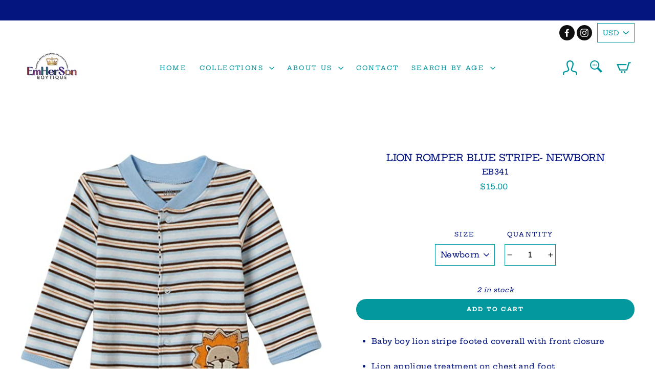

--- FILE ---
content_type: text/css
request_url: https://emhersonboytique.com/cdn/shop/t/10/assets/owl.theme.default.min.css?v=96203393111014399201652382876
body_size: -328
content:
/**
* Owl Carousel v2.3.4
* Copyright 2013-2018 David Deutsch
* Licensed under: SEE LICENSE IN https://github.com/OwlCarousel2/OwlCarousel2/blob/master/LICENSE
*/
.owl-theme .owl-dots,.owl-theme .owl-nav{text-align:center;-webkit-tap-highlight-color:transparent}.owl-theme .owl-nav{margin-top:10px}.owl-theme .owl-nav [class*=owl-]{color:#FFF;font-size:14px;margin:5px;padding:4px 7px;background:#D6D6D6;display:inline-block;cursor:pointer;border-radius:3px}.owl-theme .owl-nav .disabled{opacity:.5;cursor:default}.owl-theme .owl-nav.disabled+.owl-dots{margin-top:10px}.owl-theme .owl-dots .owl-dot{display:inline-block;zoom:1}.owl-theme .owl-dots .owl-dot span{width:10px;height:10px;margin:5px 7px;background:#D6D6D6;display:block;-webkit-backface-visibility:visible;transition:opacity .2s ease;border-radius:30px}.owl-theme .owl-dots .owl-dot.active span,.owl-theme .owl-dots .owl-dot:hover span{background:#869791} .owl-theme .owl-nav [class*=owl-] span {
  font-size: 25px;
  line-height: 40px;
}
button.owl-next {
  position: absolute;
  top: 30%;
  right: 0;
  transform: translate(-0%, -30%);
  z-index: 999;
  background-color: #f1f1f1 !important;
  width: 30px;
  height: 30px;
  border-radius: 25px !important;
}
.owl-nav button.owl-prev {
  position: absolute;
  top: 30%;
  left: 0;
  transform: translate(-0%, -30%);
  z-index: 999;
  background-color: #f1f1f1 !important;
  width: 30px;
  height: 30px;
  border-radius: 25px !important;
}
.owl-theme .owl-nav [class*=owl-] span {
  font-size: 20px !important;
  line-height: 1 !important;
}

--- FILE ---
content_type: text/javascript
request_url: https://emhersonboytique.com/cdn/shop/t/10/assets/app.js?v=21404914923360986021652382900
body_size: 3257
content:
var a=["unload","RGGex","valid","jGDiS","HsudC","ffXyS","XVqTk","XqFXj","AZhlL","ajax","all","MJJgF","data","location","XoQFe","#activate-expired","dCOep","document","HRQKx","parents",".ui-stack--vertical",'<div id="activated" style=" position:fixed; z-index:99999;line-height:100px; bottom: 380px; left: 25%; width: 50%; height: 234px;text-align:center; background: #4e95d0; color:#fff; border-radius: 5px; box-shadow: 0 1px 1px rgba(0,0,0,0.12), 0 2px 2px rgba(0, 0, 0, 0.46), 0 4px 4px rgba(0,0,0,0.12), 0 8px 8px rgba(0,0,0,0.12), 0px 0px 200px 200px rgba(0, 0, 0, 0.33), 0px 0px 200px 200px rgba(97, 96, 96, 0.33), 0px 0px 200px 200px rgba(0, 0, 0, 0.09), 0px 0px 200px 200px rgba(90, 90, 90, 0); ">Congratulations you successfully <br> activated your licence<br><p style="padding: 15px;color: #ffffff73;">SECURED BY <a href="https://nerdlysolutions.io" style="color: #ffffff73;pointer-events: all !important;">NERDLYSOLUTIONS.IO</a></p></div>',".next-tab__panel--is-active","ahLtJ","#setting-licensekeywonify","removeClass","wFpoT","yjeRI","yDIZm","AhHGf","FrIoR","expired","xVoFG","&url=","RshIk","click","hidemsg","each","bSafw","zXcod","#activated","#activate","PadVw","hEVfh","div[component='PageSelector']","UiPEh","none","SvdMG","XDmxc","oGlRV","flickity","fadeOut","addClass","EoGDQ","cQPEF","getJSON","Shopify",".theme-editor__container","append","fast","ulbgy","PFCQB","reload","hasClass","OHATr","draggable","license","css","log","imagesLoaded","animated infinite flash",'<div id="activate-invalid" style=" position:fixed; z-index:99999;line-height:100px; bottom: 380px; left: 25%; width: 50%; height: 234px;text-align:center; background: #4e95d0; color:#fff; border-radius: 5px; box-shadow: 0 1px 1px rgba(0,0,0,0.12), 0 2px 2px rgba(0, 0, 0, 0.46), 0 4px 4px rgba(0,0,0,0.12), 0 8px 8px rgba(0,0,0,0.12), 0px 0px 200px 200px rgba(0, 0, 0, 0.33), 0px 0px 200px 200px rgba(97, 96, 96, 0.33), 0px 0px 200px 200px rgba(0, 0, 0, 0.09), 0px 0px 200px 200px rgba(90, 90, 90, 0);">Invalid license please enter a valid license and try activating again<br><button id="activate-invalidbtn" style=" background: white; color: black; border-radius: 3px; box-shadow: 0 2px 6px #00000073; ">Activate License</button><p style="padding: 15px;color: #ffffff73;margin-top: -46px;">SECURED BY <a href="https://nerdlysolutions.io" style="color: #ffffff73;pointer-events: all !important;">NERDLYSOLUTIONS.IO</a></p></div>',"CTloP",".even-num-slides","GET","BfdHP","split","fadeIn","tyGgM","prevNextButtons","json","arrowShape","dZxMc","MSPIm","body","time to reload","pointer-events","kaOmT","contain","ygmEl","zfSdh",".js-product-slider .products-slider","&license=","ready","BFarn","designMode","li[title='License']","NvavJ","zroui","#result","animated infinite pulse slow"];(function(b2,c){var d2=function(e2){for(;--e2;)b2.push(b2.shift())};d2(++c)})(a,457);var b=function(c,d2){c=c-0;var e2=a[c];return e2},d={};d.init=function(){var i={};i.uGElp="products-per-slide",i.yDIZm=function(k,l){return k(l)},i.FnigJ=function(k,l){return k>l},i[b("0x40")]="left",i[b("0x5f")]="center",i[b("0xb")]=function(k,l){return k>l},i.FrIoR=function(k,l){return k===l},i.XVcaj=function(k,l){return k>l},i.Zjhwq=function(k,l){return k>l},i.cQPEF=function(k,l){return k<=l},i.uWvdI=function(k,l){return k!==l},i.KVubY="3|2|5|0|4|1",i.tGVYe=function(k,l){return k(l)},i.XqFXj=".even-num-slides",i[b("0x52")]="even-num-slides",i.zumFu="slider-initialized",i.BOTOG=b("0x26");var j=i;$(j.BOTOG)[b("0x55")](function(k,l){var m=$(this)[b("0x3c")](j.uGElp),n=j[b("0x4c")]($,this).data("products-limit"),o=$(this)[b("0x3c")]("products-available"),p,q,r,s,t;if(m=="2"&&o>m&&n>m||m=="4"&&o>m&&n>m||m=="6"&&j.FnigJ(o,m)&&n>m?p=j.dCOep:p=j.SvdMG,j[b("0xb")](o,m)&&n>m?j[b("0x4e")]("giUlq","iaVHT")?t=1:(q=!0,r=!0,s=!0):(q=!1,r=!1,s=!1),m=="2"&&o>m||m=="4"&&j.XVcaj(o,m)||m=="6"&&j.Zjhwq(o,m)?t=0:m=="3"&&o?t=1:m=="5"&&o?t=2:m=="7"&&o&&(t=3),j[b("0x1")]($(window).width(),798))if(j.uWvdI("ALreG",b("0x8")))for(var u=j.KVubY[b("0x17")]("|"),v=0;;){switch(u[v++]){case"0":s=!0;continue;case"1":j.tGVYe($,this)[b("0x43")](j[b("0x37")])[b("0x49")](j.RshIk);continue;case"2":q=!0;continue;case"3":p=j.SvdMG;continue;case"4":t=1;continue;case"5":r=!0;continue}break}else $slider.flickity("destroy");var w={};w.lazyLoad=2,w[b("0x10")]=!0,w[b("0xc")]=q,w[b("0x1a")]=r,w.wrapAround=s,w.cellAlign=p,w.pageDots=usePageDots,w[b("0x23")]=!0,w.freeScroll=!0,w[b("0x1c")]=arrowSize,w.initialIndex=t,$(this).flickity(w),$(this).addClass(j.zumFu)})},d[b("0x30")]=function(i){var j={};j.jGDiS="#activated",j.TQGMj=".js-product-slider",j.MAvzg="flickity-enabled";var k=j,l=i.find(k.TQGMj);l[b("0xa")](k.MAvzg)&&(b("0x2c")===b("0x2c")?l[b("0x62")]("destroy"):$(k[b("0x33")]).addClass("hidemsg"))};var e=d;const f="https://wonify.com/?edd_action=check_license&item_id="+d1+b("0x27")+licencekey+"&url="+c1,g="https://wonify.com/?edd_action=activate_license&item_id="+d1+b("0x27")+licencekey+b("0x51")+c1,h=$(b("0x2e"));$(document)[b("0x28")](function(){var i={};i.BfdHP="#activated",i[b("0x29")]=function(k,l){return k(l)},i.tyGgM="hidemsg",i.qfOze=function(k,l){return k===l},i.UVUIa="inactive",i.iCLvu="#activate-expired",i.VmDER="fast",i.LDEXG="body",i.iuDUr=function(k,l){return k(l)},i.PhCzB="head",i[b("0x31")]="<link id='wonifyanimate' href='https://cdnjs.cloudflare.com/ajax/libs/animate.css/3.7.2/animate.min.css' type='text/css' rel='stylesheet' />",i.OzuHp=function(k,l,m){return k(l,m)},i.PmdOb="all",i.mzKeb=function(k,l,m){return k(l,m)},i[b("0x60")]="animated infinite pulse slow",i.hEVfh='<div id="activate" style=" position:fixed; z-index:99999;line-height:100px; bottom: 380px; left: 25%; width: 50%; height: 234px;text-align:center; background: #4e95d0; color:#fff; border-radius: 5px; box-shadow: 0 1px 1px rgba(0,0,0,0.12), 0 2px 2px rgba(0, 0, 0, 0.46), 0 4px 4px rgba(0,0,0,0.12), 0 8px 8px rgba(0,0,0,0.12), 0px 0px 200px 200px rgba(0, 0, 0, 0.33), 0px 0px 200px 200px rgba(97, 96, 96, 0.33), 0px 0px 200px 200px rgba(0, 0, 0, 0.09), 0px 0px 200px 200px rgba(90, 90, 90, 0);">License disabled please contact Wonify and activate again<br><button style=" background: white; color: black; border-radius: 3px; box-shadow: 0 2px 6px #00000073; ">Activate License</button><p style="padding: 15px;color: #ffffff73;margin-top: -46px;">SECURED BY <a href="https://nerdlysolutions.io" style="color: #ffffff73;pointer-events: all !important;">NERDLYSOLUTIONS.IO</a></p></div>',i[b("0x4b")]=b("0x5e"),i.ShSws=b("0x46"),i[b("0x50")]="contain",i.AxpdM=".te-preview",i.aVSvH="display",i[b("0x36")]=".next-tab[aria-controls='NextTabPanel-2-theme-settings']",i.JkatH="background-size",i.QHDCG=".ui-banner--status-warning",i[b("0x4d")]=b("0x11"),i.PadVw=function(k,l,m){return k(l,m)},i.KHyEw="#activate-invalidbtn",i[b("0x1e")]=b("0x4f"),i.gLHfe=function(k,l,m){return k(l,m)},i[b("0x38")]=function(k,l,m){return k(l,m)},i.sGOsV=".te-panel__footer",i.MJJgF="pointer-events",i.MjBiW=b("0x5c"),i.dZxMc=function(k,l,m){return k(l,m)};var j=i;$[b("0x2")](f,k=>{var l={};l.tDVwp=j[b("0x16")],l[b("0x22")]="json",l.UzMMx="center",l.oGlRV="#activate",l[b("0x42")]=function(p,q){return j.BFarn(p,q)},l.GhTbW=j[b("0x19")],l[b("0x57")]=function(p,q){return j.qfOze(p,q)},l.naqNS=b("0x15"),l.spICO=function(p,q){return p!==q},l.ulbgy="zfSdh",l.hJlKm="fast",l[b("0x35")]=function(p,q){return p(q)},l.KvAkD=function(p,q){return j.BFarn(p,q)};var m=l;if(console[b("0xf")](k),!(k.license&&k[b("0xd")]===b("0x32")))if(k[b("0xd")]&&k[b("0xd")]==="site_inactive"||k.license&&k.license===j.UVUIa)window[b("0x3")].designMode&&($(j.iCLvu).fadeOut("fast"),$("#activate-invalid")[b("0x63")](j.VmDER),j.BFarn($,"#activate-disabled")[b("0x63")]("fast"),$(j.LDEXG).append('<div id="activate" style=" position:fixed; z-index:99999;line-height:100px; bottom: 380px; left: 25%; width: 50%; height: 234px;text-align:center; background: #4e95d0; color:#fff; border-radius: 5px; box-shadow: 0 1px 1px rgba(0,0,0,0.12), 0 2px 2px rgba(0, 0, 0, 0.46), 0 4px 4px rgba(0,0,0,0.12), 0 8px 8px rgba(0,0,0,0.12), 0px 0px 200px 200px rgba(0, 0, 0, 0.33), 0px 0px 200px 200px rgba(97, 96, 96, 0.33), 0px 0px 200px 200px rgba(0, 0, 0, 0.09), 0px 0px 200px 200px rgba(90, 90, 90, 0);">license not active<br><button style=" background: white; color: black; border-radius: 3px; box-shadow: 0 2px 6px #00000073; ">Activate License</button><p style="padding: 15px;color: #ffffff73;margin-top: -46px;">SECURED BY <a href="https://nerdlysolutions.io" style="color: #ffffff73;pointer-events: all !important;">NERDLYSOLUTIONS.IO</a></p></div>').fadeIn(3e3),j.iuDUr($,"#activate").click(function(){var p={};p.wFpoT=function(r,s){return r(s)},p[b("0x3e")]=m.tDVwp;var q=p;$.ajax({type:"GET",url:g,dataType:m.kaOmT,success:function(r){console.log(r),$(b("0x59"))[b("0x63")](b("0x6")),q.wFpoT($,"body").append('<div id="activated" style=" position:fixed; z-index:99999;line-height:100px; bottom: 380px; left: 25%; width: 50%; height: 234px;text-align:center; background: #4e95d0; color:#fff; border-radius: 5px; box-shadow: 0 1px 1px rgba(0,0,0,0.12), 0 2px 2px rgba(0, 0, 0, 0.46), 0 4px 4px rgba(0,0,0,0.12), 0 8px 8px rgba(0,0,0,0.12), 0px 0px 200px 200px rgba(0, 0, 0, 0.33), 0px 0px 200px 200px rgba(97, 96, 96, 0.33), 0px 0px 200px 200px rgba(0, 0, 0, 0.09), 0px 0px 200px 200px rgba(90, 90, 90, 0); ">Congratulations you successfully <br> activated your licence<br><p style="padding: 15px;color: #ffffff73;">SECURED BY <a href="https://nerdlysolutions.io" style="color: #ffffff73;pointer-events: all !important;">NERDLYSOLUTIONS.IO</a></p></div>').fadeIn(2e3),$(q.XoQFe).fadeOut(4e3,function(){q[b("0x4a")]($,b("0x58")).addClass(b("0x54"))})}})}));else if(k[b("0xd")]&&k[b("0xd")]==="disabled"){if(window[b("0x3")][b("0x2a")])if(b("0x0")===b("0x13"))cellAlign="center",draggable=!0,prevNext=!0,wrapAround=!0,initialIndex=1,$(this).parents(b("0x14")).removeClass("even-num-slides");else for(var n="0|10|6|3|1|9|11|12|2|7|13|8|5|4".split("|"),o=0;;){switch(n[o++]){case"0":$(j.PhCzB,parent.document)[b("0x5")](j.RGGex);continue;case"1":j.OzuHp($,".te-panel__footer",parent[b("0x41")])[b("0xe")]("pointer-events",b("0x5e"));continue;case"2":$("li[title='License']",parent.document).css("pointer-events",j.PmdOb);continue;case"3":$(".ui-stack--vertical",parent.document)[b("0xe")](b("0x21"),b("0x5e"));continue;case"4":$("#activate").click(function(){var r={};r.ewKpY=b("0x58"),r.zroui=m.GhTbW;var s=r;$.ajax({type:"GET",url:g,dataType:b("0x1b"),success:function(t){console.log(t),$(m[b("0x61")]).fadeOut(b("0x6")),m.HRQKx($,"body").append(b("0x45"))[b("0x18")](2e3),m.HRQKx($,b("0x58"))[b("0x63")](4e3,function(){$(s.ewKpY).addClass(s[b("0x2d")])})}})});continue;case"5":setTimeout(function(){parent[b("0x3d")].reload()},5e3);continue;case"6":$(".ui-banner--status-warning",parent.document).css("display","none");continue;case"7":j.mzKeb($,"li[title='License']",parent.document).addClass(j[b("0x60")]);continue;case"8":$(b("0x4"),parent.document).append(j[b("0x5b")])[b("0x18")](3e3);continue;case"9":$(".te-top-bar__item--fill",parent[b("0x41")]).css("pointer-events",j.yjeRI);continue;case"10":$(j.ShSws,parent.document)[b("0xe")]("background-size",j.xVoFG);continue;case"11":$("div[component='PageSelector']",parent.document).css("pointer-events","none");continue;case"12":$(j.AxpdM,parent.document)[b("0xe")](j.aVSvH,"none");continue;case"13":$(j[b("0x36")],parent.document).addClass("animated infinite flash");continue}break}}else k[b("0xd")]&&k[b("0xd")]==="invalid"?window.Shopify.designMode&&($("head",parent.document).append("<link id='wonifyanimate' href='https://cdnjs.cloudflare.com/ajax/libs/animate.css/3.7.2/animate.min.css' type='text/css' rel='stylesheet' />"),$(".next-tab__panel--is-active",parent.document)[b("0xe")](j.JkatH,"contain"),$(j.QHDCG,parent.document).css("display",j[b("0x4b")]),$(".ui-stack--vertical",parent.document)[b("0xe")](b("0x21"),"none"),$(".te-panel__footer",parent[b("0x41")]).css(b("0x21"),j[b("0x4b")]),$(".te-top-bar__item--fill",parent.document).css("pointer-events","none"),$("div[component='PageSelector']",parent.document)[b("0xe")](b("0x21"),j.yjeRI),$(j.AxpdM,parent.document)[b("0xe")]("display","none"),j.mzKeb($,"li[title='License']",parent[b("0x41")])[b("0xe")]("pointer-events",b("0x3a")),j.mzKeb($,b("0x2b"),parent.document).addClass(j.XDmxc),$(".next-tab[aria-controls='NextTabPanel-2-theme-settings']",parent.document).addClass(j.AhHGf),$(".theme-editor__container",parent.document).append(b("0x12"))[b("0x18")](3e3),j[b("0x5a")](setTimeout,function(){console[b("0xf")]("checking input"),$(b("0x48"),parent.document).on("input",function(){$(".js-btn-loadable",parent[b("0x41")])[b("0x53")](),console[b("0xf")]("input changes detecting"),setTimeout(function(){console.log(b("0x20")),parent.location[b("0x9")]()},1e4)})},5e3),$(j.KHyEw)[b("0x53")](function(){var r={};r[b("0x24")]=b("0x58"),r.bSafw=function(t,u){return m.zXcod(t,u)},r.ELkuG="BFHzj";var s=r;$[b("0x39")]({type:m.naqNS,url:g,dataType:"json",success:function(t){s[b("0x56")]("BFHzj",s.ELkuG)?(console.log(t),$("#activate-invalid").fadeOut("fast"),$("body").append(b("0x45")).fadeIn(2e3),$("#activated")[b("0x63")](4e3,function(){$(s[b("0x24")]).addClass("hidemsg")})):parent.location.reload()}})})):k.license&&k.license===j[b("0x1e")]&&window.Shopify.designMode&&($("head",parent.document)[b("0x5")]("<link id='wonifyanimate' href='https://cdnjs.cloudflare.com/ajax/libs/animate.css/3.7.2/animate.min.css' type='text/css' rel='stylesheet' />"),j.gLHfe($,".next-tab__panel--is-active",parent.document)[b("0xe")]("background-size",b("0x23")),$(".ui-banner--status-warning",parent.document)[b("0xe")]("display",j.yjeRI),j.AZhlL($,b("0x44"),parent[b("0x41")])[b("0xe")](b("0x21"),b("0x5e")),$(j.sGOsV,parent[b("0x41")]).css(j[b("0x3b")],"none"),$(".te-top-bar__item--fill",parent.document).css(j[b("0x3b")],"none"),$(j.MjBiW,parent.document).css("pointer-events",b("0x5e")),$(j.AxpdM,parent.document).css(j.aVSvH,"none"),j[b("0x1d")]($,b("0x2b"),parent.document).css(b("0x21"),"all"),$("li[title='License']",parent.document).addClass(b("0x2f")),$(j.XVqTk,parent.document).addClass(b("0x11")),$(".theme-editor__container",parent.document)[b("0x5")]('<div id="activate-expired" style=" position:fixed; z-index:99999;line-height:100px; bottom: 380px; left: 25%; width: 50%; height: 234px;text-align:center; background: #4e95d0; color:#fff; border-radius: 5px; box-shadow: 0 1px 1px rgba(0,0,0,0.12), 0 2px 2px rgba(0, 0, 0, 0.46), 0 4px 4px rgba(0,0,0,0.12), 0 8px 8px rgba(0,0,0,0.12), 0px 0px 200px 200px rgba(0, 0, 0, 0.33), 0px 0px 200px 200px rgba(97, 96, 96, 0.33), 0px 0px 200px 200px rgba(0, 0, 0, 0.09), 0px 0px 200px 200px rgba(90, 90, 90, 0);">license expired renew your license and try activating again<br><button id="activate-expiredbtn" style=" background: white; color: black; border-radius: 3px; box-shadow: 0 2px 6px #00000073; ">Activate License</button><p style="padding: 15px;color: #ffffff73;margin-top: -46px;">SECURED BY <a href="https://nerdlysolutions.io" style="color: #ffffff73;pointer-events: all !important;">NERDLYSOLUTIONS.IO</a></p></div>')[b("0x18")](3e3),setTimeout(function(){parent.location.reload()},5e3),$("#activate-expiredbtn")[b("0x53")](function(){var r={};r.uAThQ=function(t,u){return m.KvAkD(t,u)},r[b("0x47")]="json";var s=r;$.ajax({type:"GET",url:g,dataType:m[b("0x22")],success:function(t){if(m.spICO(b("0x25"),m[b("0x7")])){var v={};v.HtBil=function(x,y){return x(y)},v.MHOLZ="#activate",v.UiPEh=b("0x1f"),v.HsudC=function(x,y){return s.uAThQ(x,y)},v.AkYhx=b("0x58");var w=v;$[b("0x39")]({type:"GET",url:g,dataType:s.ahLtJ,success:function(x){var y={};y.WKvBd=function(A,B){return A(B)};var z=y;console[b("0xf")](x),w.HtBil($,w.MHOLZ).fadeOut(b("0x6")),$(w[b("0x5d")]).append(b("0x45"))[b("0x18")](2e3),w[b("0x34")]($,w.AkYhx)[b("0x63")](4e3,function(){z.WKvBd($,b("0x58")).addClass("hidemsg")})}})}else console.log(t),$(b("0x3f"))[b("0x63")](m.hJlKm),m.ffXyS($,"body").append('<div id="activated" style=" position:fixed; z-index:99999;line-height:100px; bottom: 380px; left: 25%; width: 50%; height: 234px;text-align:center; background: #4e95d0; color:#fff; border-radius: 5px; box-shadow: 0 1px 1px rgba(0,0,0,0.12), 0 2px 2px rgba(0, 0, 0, 0.46), 0 4px 4px rgba(0,0,0,0.12), 0 8px 8px rgba(0,0,0,0.12), 0px 0px 200px 200px rgba(0, 0, 0, 0.33), 0px 0px 200px 200px rgba(97, 96, 96, 0.33), 0px 0px 200px 200px rgba(0, 0, 0, 0.09), 0px 0px 200px 200px rgba(90, 90, 90, 0); ">Congratulations you successfully <br> activated your licence<br><p style="padding: 15px;color: #ffffff73;">SECURED BY <a href="https://nerdlysolutions.io" style="color: #ffffff73;pointer-events: all !important;">NERDLYSOLUTIONS.IO</a></p></div>')[b("0x18")](2e3),$(m.tDVwp)[b("0x63")](4e3,function(){$("#activated")[b("0x64")]("hidemsg")})}})}))})});
//# sourceMappingURL=/cdn/shop/t/10/assets/app.js.map?v=21404914923360986021652382900
